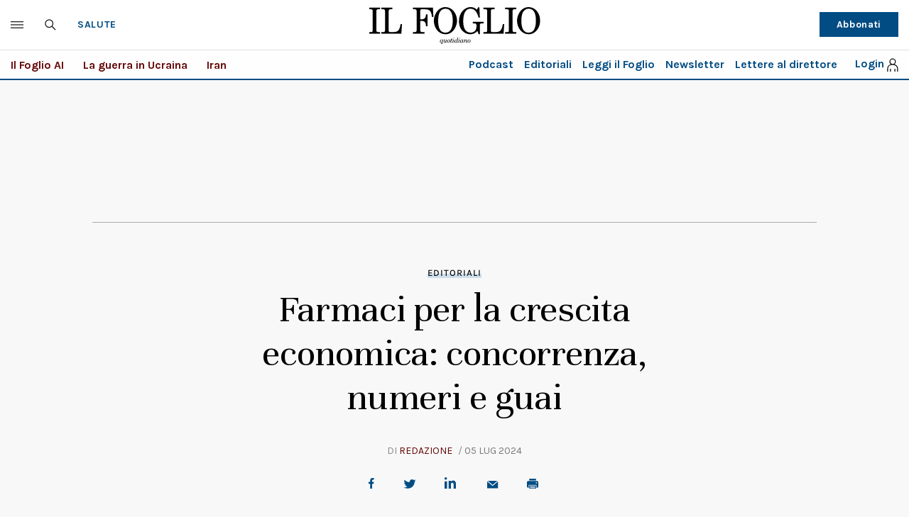

--- FILE ---
content_type: application/javascript; charset=utf-8
request_url: https://fundingchoicesmessages.google.com/f/AGSKWxUMI42xr5vsuYiEYg-kC_N4wfdskb-52ZKx5795iKSmRMxMPRV29wt-UVYXGiKREdn9cP2NNUr-nT8i9mkgTRRbnmTC5wjUr6vK6A08YRlkclrotHcsDPIZxRovq4e6S9wds8jhuyEQ2_y3YYrCzcJVTDmcKKxnj-jo9xypdNjuy6Pv-9wuvpfVV6k4/_/adnetwork300./1200x70_/24-7ads./ads/160./ad-issue.
body_size: -1284
content:
window['204e35bd-c224-4dfa-9267-593f99f57960'] = true;

--- FILE ---
content_type: image/svg+xml
request_url: https://www.ilfoglio.it/assets/2020/images/icon-big-arrow.svg
body_size: 97
content:
<?xml version="1.0" encoding="UTF-8"?>
<svg width="36px" height="11px" viewBox="0 0 36 11" version="1.1" xmlns="http://www.w3.org/2000/svg" xmlns:xlink="http://www.w3.org/1999/xlink">
    <title>freccia_dx copy 4</title>
    <g id="Homepage" stroke="none" stroke-width="1" fill="none" fill-rule="evenodd">
        <g id="1280_desktop_homepage_standard_noskin" transform="translate(-1102.000000, -2211.000000)" stroke="#004C83" stroke-width="1.2">
            <g id="Group-9" transform="translate(1.000000, 2189.000000)">
                <g id="freccia_dx-copy-4" transform="translate(1102.000000, 22.000000)">
                    <polyline id="Path-2-Copy-5" transform="translate(31.000000, 5.500000) rotate(90.000000) translate(-31.000000, -5.500000) " points="26 8 31 3 36 8"></polyline>
                    <line x1="0.5" y1="5.5" x2="32.5" y2="5.5" id="Line-Copy-5" stroke-linecap="square"></line>
                </g>
            </g>
        </g>
    </g>
</svg>